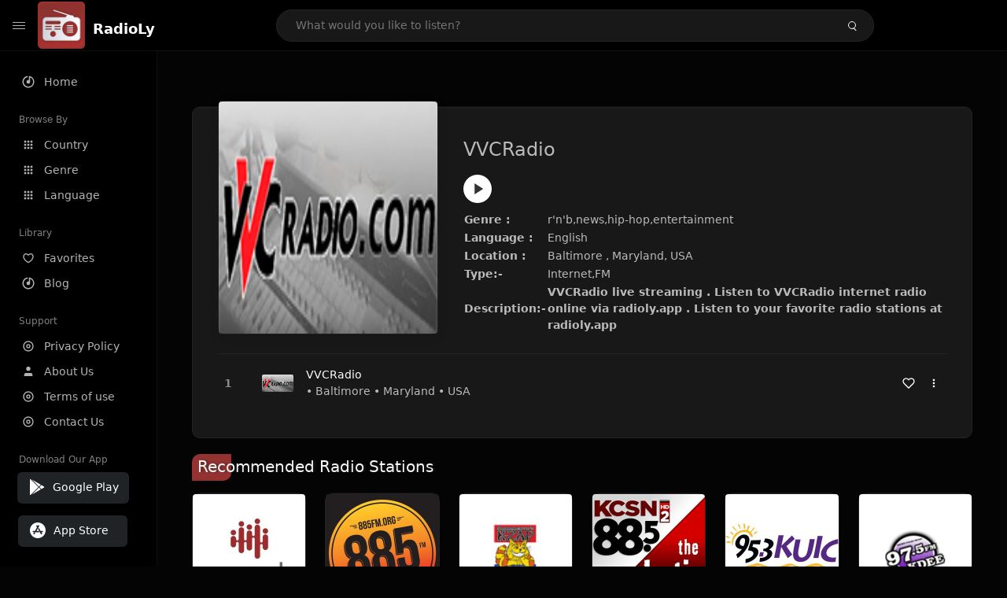

--- FILE ---
content_type: text/html; charset=UTF-8
request_url: https://radioly.app/radio/us.vvcr/
body_size: 12249
content:
<!DOCTYPE html><html lang="en"><head> <meta charset="UTF-8"> <meta name="viewport" content="width=device-width, user-scalable=no, initial-scale=1.0, maximum-scale=1.0, minimum-scale=1.0"> <meta http-equiv="X-UA-Compatible" content="ie=edge"> <title>VVCRadio FM Listen Live Online | Maryland, USA - RadioLy</title><meta name="description" content="Listen Online VVCRadio FM live from Maryland, USA and more than 50000 worldwide online radio stations including r&#39;n&#39;b,news,hip-hop,entertainment and many more. "> <meta name="keywords" content="Radio Station, Live Radio, Online Radio, Radio Tuner, Local Radio, AM Radio, AM FM Radio, FM Radio"><meta property="al:web:url" content="https://radioly.app/radio/us.vvcr/" /><meta property="og:site_name" content="RadioLy"><meta property="og:title" content="VVCRadio FM Listen Live Online | Maryland, USA - RadioLy" /><meta property="og:image" content="https://d371i8ihhgym7w.cloudfront.net/8712.png"><meta property="og:url" content="https://radioly.app/radio/us.vvcr/" /><meta property="og:description" content="Listen Online VVCRadio FM live from Maryland, USA and more than 50000 worldwide online radio stations including r&#39;n&#39;b,news,hip-hop,entertainment and many more." /><meta name="twitter:card" content="summary" /><meta name="twitter:title" content="VVCRadio FM Listen Live Online | Maryland, USA - RadioLy" /><meta name="twitter:url" content="https://radioly.app/radio/us.vvcr/" /><meta property="twitter:image" content="https://d371i8ihhgym7w.cloudfront.net/8712.png"><meta name="twitter:description" content="Listen Online VVCRadio FM live from Maryland, USA and more than 50000 worldwide online radio stations including r&#39;n&#39;b,news,hip-hop,entertainment and many more.." /><link rel="canonical" href="https://radioly.app/radio/us.vvcr/">  <link href="https://radioly.app/RadioLy.ico" rel="icon" sizes="32x32"> <link href="https://radioly.app/RadioLy.ico" rel="icon" sizes="192x192">  <link rel="apple-touch-icon" href="https://radioly.app/RadioLy.ico"> <link rel="apple-touch-icon" sizes="152x152" href="https://radioly.app/RadioLy.ico"> <link rel="apple-touch-icon" sizes="180x180" href="https://radioly.app/RadioLy.ico"> <link rel="apple-touch-icon" sizes="167x167" href="https://radioly.app/RadioLy.ico">  <link rel="preconnect" href="https://fonts.googleapis.com"> <link rel="preconnect" href="https://fonts.gstatic.com" crossorigin> <link href="https://fonts.googleapis.com/css2?family=Open+Sans:wght@300;400;500;600;700;800&display=swap" rel="stylesheet">  <link rel="stylesheet" href="https://radioly.app/css/vendors.bundle.css" type="text/css"> <link rel="stylesheet" href="https://radioly.app/css/styles.css" type="text/css">   <script>var base_url = 'https://radioly.app/';</script> <script async src="https://www.googletagmanager.com/gtag/js?id=UA-133828896-1"></script><script> window.dataLayer = window.dataLayer || []; function gtag(){dataLayer.push(arguments);} gtag('js', new Date()); gtag('config', 'UA-133828896-1');</script><script type="text/javascript" src="//monu.delivery/site/c/9/fc5c75-7d49-4288-b9fe-92275e04f36e.js" data-cfasync="false"></script></head><style>body.pb-theme-dark { background-color: #040404 !important;}</style><body class="pb-theme-dark"> <div id="pb_wrapper"> <div id="pb_progress"></div>  <header id="pb_header"><div class="pb-header-container"> <div class="pb-header-left"> <button type="button" id="pb_hamburger"> <span class="pb-icon-nav"></span> </button>  <a style="display: block;" href="https://radioly.app/" class="pb-brand pb-brand-logo pb-page-link"> <img src="https://d371i8ihhgym7w.cloudfront.net/logo.png" alt="" style="width: 60px; border-radius: 3px; margin-right: 10px; height:60px"> </a> <a href="https://radioly.app/" class="web-title pb-brand pb-page-link" style="z-index: 1; margin-top: 8px;">RadioLy</a> </div> <div class="pb-search-form mx-sm-auto"> <input type="text" id="pb-search-input" placeholder="What would you like to listen?"> <button type="button" id="pb_search_icon" class="ms-auto btn p-0"> <i class="pb-icon-search"></i> </button>  </div><nav class="navbar flex-shrink-0"><ul class="navbar-nav flex-row align-items-center"> </ul></nav></div></header>   <aside id="pb_aside"> <nav class="navbar"> <ul class="navbar-nav"> <li class="nav-item "> <a class="nav-link pb-page-link" href="/"> <svg class="nav-link__icon" xmlns="http://www.w3.org/2000/svg" width="18" height="18" viewBox="0 0 24 24" fill="currentColor" stroke-width="2" stroke-linecap="round" stroke-linejoin="round" aria-hidden="true" role="img" focusable="false"> <g> <path fill="none" d="M0 0h24v24H0z"/> <path d="M15 4.582V12a3 3 0 1 1-2-2.83V2.05c5.053.501 9 4.765 9 9.95 0 5.523-4.477 10-10 10S2 17.523 2 12c0-5.185 3.947-9.449 9-9.95v2.012A8.001 8.001 0 0 0 12 20a8 8 0 0 0 3-15.418z"/> </g> </svg> <span class="nav-link__text">Home</span> </a> </li> <li class="nav-item mt-3"> <span class="pb-aside__title">Browse By</span> </li> <li class="nav-item "> <a class="nav-link pb-page-link" href="https://radioly.app/country/"> <svg class="nav-link__icon" xmlns="http://www.w3.org/2000/svg" width="16" height="16" viewBox="0 0 24 24" fill="currentColor" stroke-width="2" stroke-linecap="round" stroke-linejoin="round" aria-hidden="true" role="img" focusable="false"> <path d="M4 8h4V4H4v4zm6 12h4v-4h-4v4zm-6 0h4v-4H4v4zm0-6h4v-4H4v4zm6 0h4v-4h-4v4zm6-10v4h4V4h-4zm-6 4h4V4h-4v4zm6 6h4v-4h-4v4zm0 6h4v-4h-4v4z" /> </svg> <span class="nav-link__text">Country</span> </a> </li> <li class="nav-item "> <a class="nav-link pb-page-link" href="https://radioly.app/genre/"> <svg class="nav-link__icon" xmlns="http://www.w3.org/2000/svg" width="16" height="16" viewBox="0 0 24 24" fill="currentColor" stroke-width="2" stroke-linecap="round" stroke-linejoin="round" aria-hidden="true" role="img" focusable="false"> <path d="M4 8h4V4H4v4zm6 12h4v-4h-4v4zm-6 0h4v-4H4v4zm0-6h4v-4H4v4zm6 0h4v-4h-4v4zm6-10v4h4V4h-4zm-6 4h4V4h-4v4zm6 6h4v-4h-4v4zm0 6h4v-4h-4v4z" /> </svg> <span class="nav-link__text">Genre</span> </a> </li> <li class="nav-item "> <a class="nav-link pb-page-link" href="https://radioly.app/language/"> <svg class="nav-link__icon" xmlns="http://www.w3.org/2000/svg" width="16" height="16" viewBox="0 0 24 24" fill="currentColor" stroke-width="2" stroke-linecap="round" stroke-linejoin="round" aria-hidden="true" role="img" focusable="false"> <path d="M4 8h4V4H4v4zm6 12h4v-4h-4v4zm-6 0h4v-4H4v4zm0-6h4v-4H4v4zm6 0h4v-4h-4v4zm6-10v4h4V4h-4zm-6 4h4V4h-4v4zm6 6h4v-4h-4v4zm0 6h4v-4h-4v4z" /> </svg> <span class="nav-link__text">Language</span> </a> </li> <li class="nav-item mt-3"> <span class="pb-aside__title">Library</span> </li> <li class="nav-item "> <a class="nav-link pb-page-link" href="https://radioly.app/favorites/"> <svg class="nav-link__icon" xmlns="http://www.w3.org/2000/svg" width="16" height="16" viewBox="0 0 24 24" fill="currentColor" stroke-width="2" stroke-linecap="round" stroke-linejoin="round" aria-hidden="true" role="img" focusable="false"> <g> <path fill="none" d="M0 0H24V24H0z"/> <path d="M16.5 3C19.538 3 22 5.5 22 9c0 7-7.5 11-10 12.5C9.5 20 2 16 2 9c0-3.5 2.5-6 5.5-6C9.36 3 11 4 12 5c1-1 2.64-2 4.5-2zm-3.566 15.604c.881-.556 1.676-1.109 2.42-1.701C18.335 14.533 20 11.943 20 9c0-2.36-1.537-4-3.5-4-1.076 0-2.24.57-3.086 1.414L12 7.828l-1.414-1.414C9.74 5.57 8.576 5 7.5 5 5.56 5 4 6.656 4 9c0 2.944 1.666 5.533 4.645 7.903.745.592 1.54 1.145 2.421 1.7.299.189.595.37.934.572.339-.202.635-.383.934-.571z"/> </g> </svg> <span class="nav-link__text">Favorites</span> </a> </li><li class="nav-item "> <a class="nav-link pb-page-link" href="https://radioly.app/blog/"><svg class="nav-link__icon" xmlns="http://www.w3.org/2000/svg" width="18" height="18" viewBox="0 0 24 24" fill="currentColor" stroke-width="2" stroke-linecap="round" stroke-linejoin="round" aria-hidden="true" role="img" focusable="false"> <g> <path fill="none" d="M0 0h24v24H0z"/> <path d="M15 4.582V12a3 3 0 1 1-2-2.83V2.05c5.053.501 9 4.765 9 9.95 0 5.523-4.477 10-10 10S2 17.523 2 12c0-5.185 3.947-9.449 9-9.95v2.012A8.001 8.001 0 0 0 12 20a8 8 0 0 0 3-15.418z"/> </g></svg> <span class="nav-link__text">Blog</span> </a></li><li class="nav-item mt-3"> <span class="pb-aside__title">Support</span></li><li class="nav-item "> <a class="nav-link pb-page-link" href="https://radioly.app/privacy-policy/"><svg class="nav-link__icon" xmlns="http://www.w3.org/2000/svg" width="16" height="16" viewBox="0 0 24 24" fill="currentColor" stroke-width="2" stroke-linecap="round" stroke-linejoin="round" aria-hidden="true" role="img" focusable="false"> <g> <path fill="none" d="M0 0h24v24H0z"></path> <path d="M12 20a8 8 0 1 0 0-16 8 8 0 0 0 0 16zm0 2C6.477 22 2 17.523 2 12S6.477 2 12 2s10 4.477 10 10-4.477 10-10 10zm0-8a2 2 0 1 0 0-4 2 2 0 0 0 0 4zm0 2a4 4 0 1 1 0-8 4 4 0 0 1 0 8z"></path> </g> </svg> <span class="nav-link__text">Privacy Policy</span> </a></li><li class="nav-item "> <a class="nav-link pb-page-link" href="https://radioly.app/about-us/"><svg class="nav-link__icon" xmlns="http://www.w3.org/2000/svg" width="16" height="16" viewBox="0 0 24 24" fill="currentColor" stroke-width="2" stroke-linecap="round" stroke-linejoin="round" aria-hidden="true" role="img" focusable="false"> <path d="M20 21v-2a4 4 0 0 0-4-4H8a4 4 0 0 0-4 4v2"></path><circle cx="12" cy="7" r="4"></circle> </svg> <span class="nav-link__text">About Us</span> </a></li><li class="nav-item "> <a class="nav-link pb-page-link" href="https://radioly.app/terms-and-condition/"><svg class="nav-link__icon" xmlns="http://www.w3.org/2000/svg" width="16" height="16" viewBox="0 0 24 24" fill="currentColor" stroke-width="2" stroke-linecap="round" stroke-linejoin="round" aria-hidden="true" role="img" focusable="false"> <g> <path fill="none" d="M0 0h24v24H0z"></path> <path d="M12 20a8 8 0 1 0 0-16 8 8 0 0 0 0 16zm0 2C6.477 22 2 17.523 2 12S6.477 2 12 2s10 4.477 10 10-4.477 10-10 10zm0-8a2 2 0 1 0 0-4 2 2 0 0 0 0 4zm0 2a4 4 0 1 1 0-8 4 4 0 0 1 0 8z"></path> </g> </svg> <span class="nav-link__text">Terms of use</span> </a></li><li class="nav-item "> <a class="nav-link pb-page-link" href="https://radioly.app/contact-us/"><svg class="nav-link__icon" xmlns="http://www.w3.org/2000/svg" width="16" height="16" viewBox="0 0 24 24" fill="currentColor" stroke-width="2" stroke-linecap="round" stroke-linejoin="round" aria-hidden="true" role="img" focusable="false"> <g> <path fill="none" d="M0 0h24v24H0z"></path> <path d="M12 20a8 8 0 1 0 0-16 8 8 0 0 0 0 16zm0 2C6.477 22 2 17.523 2 12S6.477 2 12 2s10 4.477 10 10-4.477 10-10 10zm0-8a2 2 0 1 0 0-4 2 2 0 0 0 0 4zm0 2a4 4 0 1 1 0-8 4 4 0 0 1 0 8z"></path> </g> </svg> <span class="nav-link__text">Contact Us</span> </a></li><li class="nav-item mt-3"><span class="pb-aside__title">Download Our App</span></li><li class="nav-item"> <div style="margin-left: 14px;" class="d-flex align-items-center pb-app-download"> <a href="https://play.google.com/store/apps/details?id=com.onlineradio.radiofm&hl=en&gl=us" class="btn d-flex align-items-center ms-2" target="_blank"> <svg viewBox="0 0 24 24" width="24" height="24"> <path fill="none" d="M0 0h24v24H0z"></path> <path fill="currentColor" d="M3.609 1.814L13.792 12 3.61 22.186a.996.996 0 0 1-.61-.92V2.734a1 1 0 0 1 .609-.92zm10.89 10.893l2.302 2.302-10.937 6.333 8.635-8.635zm3.199-3.198l2.807 1.626a1 1 0 0 1 0 1.73l-2.808 1.626L15.206 12l2.492-2.491zM5.864 2.658L16.802 8.99l-2.303 2.303-8.635-8.635z"></path> </svg> <span class="ms-2">Google Play</span> </a> </div><div style="margin-left: 23px;margin-top: 15px;" class="d-flex align-items-center pb-app-download"><a href="https://itunes.apple.com/in/app/radio-hub-app/id1440995773?mt=8" class="btn d-flex align-items-center" style="width: 139px;" target="_blank"> <svg viewBox="0 0 24 24" width="24" height="24"> <path fill="none" d="M0 0h24v24H0z"></path> <path fill="currentColor" d="M12 2c5.523 0 10 4.477 10 10s-4.477 10-10 10S2 17.523 2 12 6.477 2 12 2zM8.823 15.343c-.395-.477-.886-.647-1.479-.509l-.15.041-.59 1.016a.823.823 0 0 0 1.366.916l.062-.093.79-1.371zM13.21 8.66c-.488.404-.98 1.597-.29 2.787l3.04 5.266a.824.824 0 0 0 1.476-.722l-.049-.1-.802-1.392h1.19a.82.82 0 0 0 .822-.823.82.82 0 0 0-.72-.816l-.103-.006h-2.14L13.44 9.057l-.23-.396zm.278-3.044a.825.825 0 0 0-1.063.21l-.062.092-.367.633-.359-.633a.824.824 0 0 0-1.476.722l.049.1.838 1.457-2.685 4.653H6.266a.82.82 0 0 0-.822.822c0 .421.312.766.719.817l.103.006h7.48c.34-.64-.06-1.549-.81-1.638l-.121-.007h-2.553l3.528-6.11a.823.823 0 0 0-.302-1.124z"></path> </svg> <span class="ms-2">App Store</span></a><div/></li> </ul> </nav>  <footer class="pb-footer"> <p class="text-muted pb-copy">@2026 RadioLy</p> </footer> </aside> <main id="pb_main"> <div class="pb-main-container"><div id="mmt-f29d6e76-9e6a-48c1-9556-3c66002ebf7c"></div><script type="text/javascript" data-cfasync="false">$MMT = window.$MMT || {}; $MMT.cmd = $MMT.cmd || [];$MMT.cmd.push(function(){ $MMT.display.slots.push(["f29d6e76-9e6a-48c1-9556-3c66002ebf7c"]); })</script> <div class="pb-card pb-card--collection nsofts_border"> <div style="margin-top:15px" class="pb-card--collection__head"> <div class="pb-card--collection__cover nsofts_border"> <img style="height: 100%;" onerror="this.src='https://d371i8ihhgym7w.cloudfront.net/logo.png';" src="https://d371i8ihhgym7w.cloudfront.net/8712.png" alt="VVCRadio "> </div> <div class="pb-card--collection__content"> <h1>VVCRadio </h1><button type="button" style="display: inline-block !important; margin-top: 10px;" class="pb-btn-play" data-play-id="53559"></button><table style="margin-top: 10px;"> <tbody> <tr> <th>Genre :</th> <td >r&#39;n&#39;b,news,hip-hop,entertainment</td> </tr> <tr > <th >Language :</th> <td >English</td> </tr> <tr > <th >Location :</th> <td > Baltimore , Maryland, USA</td> </tr> <tr > <th >Type:-</th> <td >Internet,FM</td> </tr> <tr> <th>Description:-</th> <th> VVCRadio live streaming . Listen to VVCRadio internet radio online via radioly.app . Listen to your favorite radio stations at radioly.app </th> </tr> </tbody></table> </div> </div> <div class="pb-card--collection__body"> <ul class="pb-collection-list"> <li class="pb-collection-list__item" data-audio-id="53559" data-audio-name="VVCRadio " data-audio-artist="r&#39;n&#39;b,news,hip-hop,entertainment" data-audio-album="r&#39;n&#39;b,news,hip-hop,entertainment" data-audio-url="https://fmradiohub.in/radio?url=http://50.7.76.254:14072/stream/1/" data-audio-cover="https://d371i8ihhgym7w.cloudfront.net/8712.png"> <button type="button" class="pb-btn-play" data-play-id="53559"></button> <span class="pb-collection-list__item__number"></span> <div class="pb-collection-list__cover" data-play-id="53559"> <img onerror="this.src='https://d371i8ihhgym7w.cloudfront.net/logo.png';" src="https://d371i8ihhgym7w.cloudfront.net/8712.png" alt=""> <div class="pb-collection-list__cover__content"> <span class="pb-collection-list__cover__title">VVCRadio </span> <span class="pb-collection-list__cover__sub-title" > • Baltimore • Maryland • USA</span> </div> </div> <button class="pb-btn-fav d-inline-flex align-items-center" data-fav-id="53559"> <svg xmlns="http://www.w3.org/2000/svg" width="16" height="16" viewBox="0 0 24 24" fill="none" stroke="currentColor" stroke-width="2" stroke-linecap="round" stroke-linejoin="round"> <path d="M20.84 4.61a5.5 5.5 0 0 0-7.78 0L12 5.67l-1.06-1.06a5.5 5.5 0 0 0-7.78 7.78l1.06 1.06L12 21.23l7.78-7.78 1.06-1.06a5.5 5.5 0 0 0 0-7.78z" /> </svg> </button> <div class="dropdown"> <a href="javascript:void(0);" data-bs-toggle="dropdown"> <svg xmlns="http://www.w3.org/2000/svg" width="16" height="16" viewBox="0 0 24 24" fill="currentColor" stroke="currentColor" stroke-width="0" stroke-linecap="round" stroke-linejoin="round"> <circle cx="12" cy="12" r="2"></circle> <circle cx="12" cy="6" r="2"></circle> <circle cx="12" cy="18" r="2"></circle> </svg> </a> <ul class="dropdown-menu dropdown-menu-end"> <li><a class="dropdown-item pb-btn-np" href="javascript:void(0)" data-play-id="53559">Next to play</a></li> <li><a class="dropdown-item pb-btn-aq" href="javascript:void(0)" data-play-id="53559">Add to queue</a></li> <li><a class="dropdown-item" href="javascript:void(0);" data-share-id="us.vvcr/" data-bs-toggle="modal" data-bs-target="#pb_share_music">Share</a></li> <li><hr class="dropdown-divider"></li> <li><a class="dropdown-item pb-btn-p" href="javascript:void(0)" data-play-id="53559">Play</a></li> </ul> </div> </li> </ul> </div> </div> <div style="margin-top:20px" class="mb-3"> <h5 class="ns-title-bar">Recommended Radio Stations</h5> </div> <div class="swiper-section mb-4"> <div class="swiper" data-slides="6" grid-rows="2"> <div class="swiper-wrapper"> <div class="swiper-slide"> <div class="pb-card pb-card--cover nsofts_border" data-audio-id="109047" data-audio-name="CapRadio News" data-audio-artist="Variety " data-audio-country="US" data-audio-url="https://19213.live.streamtheworld.com/KXJZ.mp3" data-audio-cover="https://d371i8ihhgym7w.cloudfront.net/92724719.jpg"> <div class="pb-card__head dropdown"> <a href="javascript:void(0);" data-bs-toggle="dropdown"> <svg xmlns="http://www.w3.org/2000/svg" width="16" height="16" viewBox="0 0 24 24" fill="currentColor" stroke="currentColor" stroke-width="0" stroke-linecap="round" stroke-linejoin="round"> <circle cx="12" cy="12" r="2"></circle> <circle cx="12" cy="6" r="2"></circle> <circle cx="12" cy="18" r="2"></circle> </svg> </a> <ul class="dropdown-menu"> <li><a class="dropdown-item pb-btn-np" href="javascript:void(0)" data-play-id="109047">Next to play</a></li> <li><a class="dropdown-item pb-btn-aq" href="javascript:void(0)" data-play-id="109047">Add to queue</a></li> <li><a class="dropdown-item pb-btn-fav" href="javascript:void(0)" data-fav-id="109047">Favorites</a></li> <li><a class="dropdown-item" href="javascript:void(0);" data-share-id="capradio-news/" data-bs-toggle="modal" data-bs-target="#pb_share_music">Share</a></li> <li><hr class="dropdown-divider"></li> <li><a class="dropdown-item pb-btn-p" href="javascript:void(0)" data-play-id="109047">Play</a></li> </ul> </div> <div class="pb-card__image" > <a class="pb-page-link" href="https://radioly.app/radio/capradio-news/"><img onerror="this.src='https://d371i8ihhgym7w.cloudfront.net/logo.png';" src="https://d371i8ihhgym7w.cloudfront.net/92724719.jpg" alt="CapRadio News"></a> <button type="button" class="pb-btn-play" data-play-id="109047"></button> </div> <div class="pb-card__content"> <div class="pb-card__content__text"> <a href="https://radioly.app/radio/capradio-news/"class="pb-card__title pb-page-link">CapRadio News</a> <a href="https://radioly.app/radio/capradio-news/" class="pb-card__sub-title pb-page-link">Variety </a> </div> </div> </div> </div> <div class="swiper-slide"> <div class="pb-card pb-card--cover nsofts_border" data-audio-id="109048" data-audio-name="88.5 FM So Cal" data-audio-artist="Alternative Rock" data-audio-country="US" data-audio-url="https://www.streamvortex.com:8444/s/12200/" data-audio-cover="https://d371i8ihhgym7w.cloudfront.net/56004017.jpg"> <div class="pb-card__head dropdown"> <a href="javascript:void(0);" data-bs-toggle="dropdown"> <svg xmlns="http://www.w3.org/2000/svg" width="16" height="16" viewBox="0 0 24 24" fill="currentColor" stroke="currentColor" stroke-width="0" stroke-linecap="round" stroke-linejoin="round"> <circle cx="12" cy="12" r="2"></circle> <circle cx="12" cy="6" r="2"></circle> <circle cx="12" cy="18" r="2"></circle> </svg> </a> <ul class="dropdown-menu"> <li><a class="dropdown-item pb-btn-np" href="javascript:void(0)" data-play-id="109048">Next to play</a></li> <li><a class="dropdown-item pb-btn-aq" href="javascript:void(0)" data-play-id="109048">Add to queue</a></li> <li><a class="dropdown-item pb-btn-fav" href="javascript:void(0)" data-fav-id="109048">Favorites</a></li> <li><a class="dropdown-item" href="javascript:void(0);" data-share-id="88-5-fm-so-cal/" data-bs-toggle="modal" data-bs-target="#pb_share_music">Share</a></li> <li><hr class="dropdown-divider"></li> <li><a class="dropdown-item pb-btn-p" href="javascript:void(0)" data-play-id="109048">Play</a></li> </ul> </div> <div class="pb-card__image" > <a class="pb-page-link" href="https://radioly.app/radio/88-5-fm-so-cal/"><img onerror="this.src='https://d371i8ihhgym7w.cloudfront.net/logo.png';" src="https://d371i8ihhgym7w.cloudfront.net/56004017.jpg" alt="88.5 FM So Cal"></a> <button type="button" class="pb-btn-play" data-play-id="109048"></button> </div> <div class="pb-card__content"> <div class="pb-card__content__text"> <a href="https://radioly.app/radio/88-5-fm-so-cal/"class="pb-card__title pb-page-link">88.5 FM So Cal</a> <a href="https://radioly.app/radio/88-5-fm-so-cal/" class="pb-card__sub-title pb-page-link">Alternative Rock</a> </div> </div> </div> </div> <div class="swiper-slide"> <div class="pb-card pb-card--cover nsofts_border" data-audio-id="109049" data-audio-name="KZHP-LP" data-audio-artist="Variety " data-audio-country="US" data-audio-url="https://fmradiohub.in/radio?url=http://janus.cdnstream.com:5160/live" data-audio-cover="https://d371i8ihhgym7w.cloudfront.net/86153949.jpg"> <div class="pb-card__head dropdown"> <a href="javascript:void(0);" data-bs-toggle="dropdown"> <svg xmlns="http://www.w3.org/2000/svg" width="16" height="16" viewBox="0 0 24 24" fill="currentColor" stroke="currentColor" stroke-width="0" stroke-linecap="round" stroke-linejoin="round"> <circle cx="12" cy="12" r="2"></circle> <circle cx="12" cy="6" r="2"></circle> <circle cx="12" cy="18" r="2"></circle> </svg> </a> <ul class="dropdown-menu"> <li><a class="dropdown-item pb-btn-np" href="javascript:void(0)" data-play-id="109049">Next to play</a></li> <li><a class="dropdown-item pb-btn-aq" href="javascript:void(0)" data-play-id="109049">Add to queue</a></li> <li><a class="dropdown-item pb-btn-fav" href="javascript:void(0)" data-fav-id="109049">Favorites</a></li> <li><a class="dropdown-item" href="javascript:void(0);" data-share-id="kzhp-lp/" data-bs-toggle="modal" data-bs-target="#pb_share_music">Share</a></li> <li><hr class="dropdown-divider"></li> <li><a class="dropdown-item pb-btn-p" href="javascript:void(0)" data-play-id="109049">Play</a></li> </ul> </div> <div class="pb-card__image" > <a class="pb-page-link" href="https://radioly.app/radio/kzhp-lp/"><img onerror="this.src='https://d371i8ihhgym7w.cloudfront.net/logo.png';" src="https://d371i8ihhgym7w.cloudfront.net/86153949.jpg" alt="KZHP-LP"></a> <button type="button" class="pb-btn-play" data-play-id="109049"></button> </div> <div class="pb-card__content"> <div class="pb-card__content__text"> <a href="https://radioly.app/radio/kzhp-lp/"class="pb-card__title pb-page-link">KZHP-LP</a> <a href="https://radioly.app/radio/kzhp-lp/" class="pb-card__sub-title pb-page-link">Variety </a> </div> </div> </div> </div> <div class="swiper-slide"> <div class="pb-card pb-card--cover nsofts_border" data-audio-id="109050" data-audio-name="The Latin Alternative" data-audio-artist="Rock en Español" data-audio-country="US" data-audio-url="https://stream.885fm.org/2" data-audio-cover="https://d371i8ihhgym7w.cloudfront.net/28344650.jpg"> <div class="pb-card__head dropdown"> <a href="javascript:void(0);" data-bs-toggle="dropdown"> <svg xmlns="http://www.w3.org/2000/svg" width="16" height="16" viewBox="0 0 24 24" fill="currentColor" stroke="currentColor" stroke-width="0" stroke-linecap="round" stroke-linejoin="round"> <circle cx="12" cy="12" r="2"></circle> <circle cx="12" cy="6" r="2"></circle> <circle cx="12" cy="18" r="2"></circle> </svg> </a> <ul class="dropdown-menu"> <li><a class="dropdown-item pb-btn-np" href="javascript:void(0)" data-play-id="109050">Next to play</a></li> <li><a class="dropdown-item pb-btn-aq" href="javascript:void(0)" data-play-id="109050">Add to queue</a></li> <li><a class="dropdown-item pb-btn-fav" href="javascript:void(0)" data-fav-id="109050">Favorites</a></li> <li><a class="dropdown-item" href="javascript:void(0);" data-share-id="the-latin-alternative/" data-bs-toggle="modal" data-bs-target="#pb_share_music">Share</a></li> <li><hr class="dropdown-divider"></li> <li><a class="dropdown-item pb-btn-p" href="javascript:void(0)" data-play-id="109050">Play</a></li> </ul> </div> <div class="pb-card__image" > <a class="pb-page-link" href="https://radioly.app/radio/the-latin-alternative/"><img onerror="this.src='https://d371i8ihhgym7w.cloudfront.net/logo.png';" src="https://d371i8ihhgym7w.cloudfront.net/28344650.jpg" alt="The Latin Alternative"></a> <button type="button" class="pb-btn-play" data-play-id="109050"></button> </div> <div class="pb-card__content"> <div class="pb-card__content__text"> <a href="https://radioly.app/radio/the-latin-alternative/"class="pb-card__title pb-page-link">The Latin Alternative</a> <a href="https://radioly.app/radio/the-latin-alternative/" class="pb-card__sub-title pb-page-link">Rock en Español</a> </div> </div> </div> </div> <div class="swiper-slide"> <div class="pb-card pb-card--cover nsofts_border" data-audio-id="109051" data-audio-name="95.3 KUIC" data-audio-artist="Adult Hits" data-audio-country="US" data-audio-url="https://live.amperwave.net/direct/alphacorporate-kuicfmaac-ibc4" data-audio-cover="https://d371i8ihhgym7w.cloudfront.net/55757014.jpg"> <div class="pb-card__head dropdown"> <a href="javascript:void(0);" data-bs-toggle="dropdown"> <svg xmlns="http://www.w3.org/2000/svg" width="16" height="16" viewBox="0 0 24 24" fill="currentColor" stroke="currentColor" stroke-width="0" stroke-linecap="round" stroke-linejoin="round"> <circle cx="12" cy="12" r="2"></circle> <circle cx="12" cy="6" r="2"></circle> <circle cx="12" cy="18" r="2"></circle> </svg> </a> <ul class="dropdown-menu"> <li><a class="dropdown-item pb-btn-np" href="javascript:void(0)" data-play-id="109051">Next to play</a></li> <li><a class="dropdown-item pb-btn-aq" href="javascript:void(0)" data-play-id="109051">Add to queue</a></li> <li><a class="dropdown-item pb-btn-fav" href="javascript:void(0)" data-fav-id="109051">Favorites</a></li> <li><a class="dropdown-item" href="javascript:void(0);" data-share-id="95-3-kuic/" data-bs-toggle="modal" data-bs-target="#pb_share_music">Share</a></li> <li><hr class="dropdown-divider"></li> <li><a class="dropdown-item pb-btn-p" href="javascript:void(0)" data-play-id="109051">Play</a></li> </ul> </div> <div class="pb-card__image" > <a class="pb-page-link" href="https://radioly.app/radio/95-3-kuic/"><img onerror="this.src='https://d371i8ihhgym7w.cloudfront.net/logo.png';" src="https://d371i8ihhgym7w.cloudfront.net/55757014.jpg" alt="95.3 KUIC"></a> <button type="button" class="pb-btn-play" data-play-id="109051"></button> </div> <div class="pb-card__content"> <div class="pb-card__content__text"> <a href="https://radioly.app/radio/95-3-kuic/"class="pb-card__title pb-page-link">95.3 KUIC</a> <a href="https://radioly.app/radio/95-3-kuic/" class="pb-card__sub-title pb-page-link">Adult Hits</a> </div> </div> </div> </div> <div class="swiper-slide"> <div class="pb-card pb-card--cover nsofts_border" data-audio-id="109052" data-audio-name="KDEE" data-audio-artist="Soul" data-audio-country="US" data-audio-url="https://das-edge15-live365-dal02.cdnstream.com/a55317_2" data-audio-cover="https://d371i8ihhgym7w.cloudfront.net/23346700.jpg"> <div class="pb-card__head dropdown"> <a href="javascript:void(0);" data-bs-toggle="dropdown"> <svg xmlns="http://www.w3.org/2000/svg" width="16" height="16" viewBox="0 0 24 24" fill="currentColor" stroke="currentColor" stroke-width="0" stroke-linecap="round" stroke-linejoin="round"> <circle cx="12" cy="12" r="2"></circle> <circle cx="12" cy="6" r="2"></circle> <circle cx="12" cy="18" r="2"></circle> </svg> </a> <ul class="dropdown-menu"> <li><a class="dropdown-item pb-btn-np" href="javascript:void(0)" data-play-id="109052">Next to play</a></li> <li><a class="dropdown-item pb-btn-aq" href="javascript:void(0)" data-play-id="109052">Add to queue</a></li> <li><a class="dropdown-item pb-btn-fav" href="javascript:void(0)" data-fav-id="109052">Favorites</a></li> <li><a class="dropdown-item" href="javascript:void(0);" data-share-id="kdee/" data-bs-toggle="modal" data-bs-target="#pb_share_music">Share</a></li> <li><hr class="dropdown-divider"></li> <li><a class="dropdown-item pb-btn-p" href="javascript:void(0)" data-play-id="109052">Play</a></li> </ul> </div> <div class="pb-card__image" > <a class="pb-page-link" href="https://radioly.app/radio/kdee/"><img onerror="this.src='https://d371i8ihhgym7w.cloudfront.net/logo.png';" src="https://d371i8ihhgym7w.cloudfront.net/23346700.jpg" alt="KDEE"></a> <button type="button" class="pb-btn-play" data-play-id="109052"></button> </div> <div class="pb-card__content"> <div class="pb-card__content__text"> <a href="https://radioly.app/radio/kdee/"class="pb-card__title pb-page-link">KDEE</a> <a href="https://radioly.app/radio/kdee/" class="pb-card__sub-title pb-page-link">Soul</a> </div> </div> </div> </div> <div class="swiper-slide"> <div class="pb-card pb-card--cover nsofts_border" data-audio-id="109053" data-audio-name="La Suavecita 104.3 FM" data-audio-artist="Grupera" data-audio-country="US" data-audio-url="https://fmradiohub.in/radio?url=http://18443.live.streamtheworld.com/KXSEFM_SC" data-audio-cover="https://d371i8ihhgym7w.cloudfront.net/20120645.jpg"> <div class="pb-card__head dropdown"> <a href="javascript:void(0);" data-bs-toggle="dropdown"> <svg xmlns="http://www.w3.org/2000/svg" width="16" height="16" viewBox="0 0 24 24" fill="currentColor" stroke="currentColor" stroke-width="0" stroke-linecap="round" stroke-linejoin="round"> <circle cx="12" cy="12" r="2"></circle> <circle cx="12" cy="6" r="2"></circle> <circle cx="12" cy="18" r="2"></circle> </svg> </a> <ul class="dropdown-menu"> <li><a class="dropdown-item pb-btn-np" href="javascript:void(0)" data-play-id="109053">Next to play</a></li> <li><a class="dropdown-item pb-btn-aq" href="javascript:void(0)" data-play-id="109053">Add to queue</a></li> <li><a class="dropdown-item pb-btn-fav" href="javascript:void(0)" data-fav-id="109053">Favorites</a></li> <li><a class="dropdown-item" href="javascript:void(0);" data-share-id="la-suavecita-104-3-fm/" data-bs-toggle="modal" data-bs-target="#pb_share_music">Share</a></li> <li><hr class="dropdown-divider"></li> <li><a class="dropdown-item pb-btn-p" href="javascript:void(0)" data-play-id="109053">Play</a></li> </ul> </div> <div class="pb-card__image" > <a class="pb-page-link" href="https://radioly.app/radio/la-suavecita-104-3-fm/"><img onerror="this.src='https://d371i8ihhgym7w.cloudfront.net/logo.png';" src="https://d371i8ihhgym7w.cloudfront.net/20120645.jpg" alt="La Suavecita 104.3 FM"></a> <button type="button" class="pb-btn-play" data-play-id="109053"></button> </div> <div class="pb-card__content"> <div class="pb-card__content__text"> <a href="https://radioly.app/radio/la-suavecita-104-3-fm/"class="pb-card__title pb-page-link">La Suavecita 104.3 FM</a> <a href="https://radioly.app/radio/la-suavecita-104-3-fm/" class="pb-card__sub-title pb-page-link">Grupera</a> </div> </div> </div> </div> <div class="swiper-slide"> <div class="pb-card pb-card--cover nsofts_border" data-audio-id="109054" data-audio-name="KBIF" data-audio-artist="World Talk" data-audio-country="US" data-audio-url="https://fmradiohub.in/radio?url=http://sc03.warpradio.com:8504/" data-audio-cover="https://d371i8ihhgym7w.cloudfront.net/10279513.jpg"> <div class="pb-card__head dropdown"> <a href="javascript:void(0);" data-bs-toggle="dropdown"> <svg xmlns="http://www.w3.org/2000/svg" width="16" height="16" viewBox="0 0 24 24" fill="currentColor" stroke="currentColor" stroke-width="0" stroke-linecap="round" stroke-linejoin="round"> <circle cx="12" cy="12" r="2"></circle> <circle cx="12" cy="6" r="2"></circle> <circle cx="12" cy="18" r="2"></circle> </svg> </a> <ul class="dropdown-menu"> <li><a class="dropdown-item pb-btn-np" href="javascript:void(0)" data-play-id="109054">Next to play</a></li> <li><a class="dropdown-item pb-btn-aq" href="javascript:void(0)" data-play-id="109054">Add to queue</a></li> <li><a class="dropdown-item pb-btn-fav" href="javascript:void(0)" data-fav-id="109054">Favorites</a></li> <li><a class="dropdown-item" href="javascript:void(0);" data-share-id="kbif/" data-bs-toggle="modal" data-bs-target="#pb_share_music">Share</a></li> <li><hr class="dropdown-divider"></li> <li><a class="dropdown-item pb-btn-p" href="javascript:void(0)" data-play-id="109054">Play</a></li> </ul> </div> <div class="pb-card__image" > <a class="pb-page-link" href="https://radioly.app/radio/kbif/"><img onerror="this.src='https://d371i8ihhgym7w.cloudfront.net/logo.png';" src="https://d371i8ihhgym7w.cloudfront.net/10279513.jpg" alt="KBIF"></a> <button type="button" class="pb-btn-play" data-play-id="109054"></button> </div> <div class="pb-card__content"> <div class="pb-card__content__text"> <a href="https://radioly.app/radio/kbif/"class="pb-card__title pb-page-link">KBIF</a> <a href="https://radioly.app/radio/kbif/" class="pb-card__sub-title pb-page-link">World Talk</a> </div> </div> </div> </div> <div class="swiper-slide"> <div class="pb-card pb-card--cover nsofts_border" data-audio-id="109055" data-audio-name="KNCI HD3 The Ranch" data-audio-artist="Country Music" data-audio-country="US" data-audio-url="https://fmradiohub.in/radio?url=http://bonneville.cdnstream1.com/2619_48.aac" data-audio-cover="https://d371i8ihhgym7w.cloudfront.net/98463276.jpg"> <div class="pb-card__head dropdown"> <a href="javascript:void(0);" data-bs-toggle="dropdown"> <svg xmlns="http://www.w3.org/2000/svg" width="16" height="16" viewBox="0 0 24 24" fill="currentColor" stroke="currentColor" stroke-width="0" stroke-linecap="round" stroke-linejoin="round"> <circle cx="12" cy="12" r="2"></circle> <circle cx="12" cy="6" r="2"></circle> <circle cx="12" cy="18" r="2"></circle> </svg> </a> <ul class="dropdown-menu"> <li><a class="dropdown-item pb-btn-np" href="javascript:void(0)" data-play-id="109055">Next to play</a></li> <li><a class="dropdown-item pb-btn-aq" href="javascript:void(0)" data-play-id="109055">Add to queue</a></li> <li><a class="dropdown-item pb-btn-fav" href="javascript:void(0)" data-fav-id="109055">Favorites</a></li> <li><a class="dropdown-item" href="javascript:void(0);" data-share-id="knci-hd3-the-ranch/" data-bs-toggle="modal" data-bs-target="#pb_share_music">Share</a></li> <li><hr class="dropdown-divider"></li> <li><a class="dropdown-item pb-btn-p" href="javascript:void(0)" data-play-id="109055">Play</a></li> </ul> </div> <div class="pb-card__image" > <a class="pb-page-link" href="https://radioly.app/radio/knci-hd3-the-ranch/"><img onerror="this.src='https://d371i8ihhgym7w.cloudfront.net/logo.png';" src="https://d371i8ihhgym7w.cloudfront.net/98463276.jpg" alt="KNCI HD3 The Ranch"></a> <button type="button" class="pb-btn-play" data-play-id="109055"></button> </div> <div class="pb-card__content"> <div class="pb-card__content__text"> <a href="https://radioly.app/radio/knci-hd3-the-ranch/"class="pb-card__title pb-page-link">KNCI HD3 The Ranch</a> <a href="https://radioly.app/radio/knci-hd3-the-ranch/" class="pb-card__sub-title pb-page-link">Country Music</a> </div> </div> </div> </div> <div class="swiper-slide"> <div class="pb-card pb-card--cover nsofts_border" data-audio-id="109057" data-audio-name="Money Sacramento" data-audio-artist="Business" data-audio-country="US" data-audio-url="https://playerservices.streamtheworld.com/api/livestream-redirect/KSACFM.mp3" data-audio-cover="https://d371i8ihhgym7w.cloudfront.net/91049632.jpg"> <div class="pb-card__head dropdown"> <a href="javascript:void(0);" data-bs-toggle="dropdown"> <svg xmlns="http://www.w3.org/2000/svg" width="16" height="16" viewBox="0 0 24 24" fill="currentColor" stroke="currentColor" stroke-width="0" stroke-linecap="round" stroke-linejoin="round"> <circle cx="12" cy="12" r="2"></circle> <circle cx="12" cy="6" r="2"></circle> <circle cx="12" cy="18" r="2"></circle> </svg> </a> <ul class="dropdown-menu"> <li><a class="dropdown-item pb-btn-np" href="javascript:void(0)" data-play-id="109057">Next to play</a></li> <li><a class="dropdown-item pb-btn-aq" href="javascript:void(0)" data-play-id="109057">Add to queue</a></li> <li><a class="dropdown-item pb-btn-fav" href="javascript:void(0)" data-fav-id="109057">Favorites</a></li> <li><a class="dropdown-item" href="javascript:void(0);" data-share-id="money-sacramento/" data-bs-toggle="modal" data-bs-target="#pb_share_music">Share</a></li> <li><hr class="dropdown-divider"></li> <li><a class="dropdown-item pb-btn-p" href="javascript:void(0)" data-play-id="109057">Play</a></li> </ul> </div> <div class="pb-card__image" > <a class="pb-page-link" href="https://radioly.app/radio/money-sacramento/"><img onerror="this.src='https://d371i8ihhgym7w.cloudfront.net/logo.png';" src="https://d371i8ihhgym7w.cloudfront.net/91049632.jpg" alt="Money Sacramento"></a> <button type="button" class="pb-btn-play" data-play-id="109057"></button> </div> <div class="pb-card__content"> <div class="pb-card__content__text"> <a href="https://radioly.app/radio/money-sacramento/"class="pb-card__title pb-page-link">Money Sacramento</a> <a href="https://radioly.app/radio/money-sacramento/" class="pb-card__sub-title pb-page-link">Business</a> </div> </div> </div> </div> <div class="swiper-slide"> <div class="pb-card pb-card--cover nsofts_border" data-audio-id="109058" data-audio-name="710AM 105.7FM The Word" data-audio-artist="Christian Talk" data-audio-country="US" data-audio-url="https://23023.live.streamtheworld.com/KFIAAM.mp3" data-audio-cover="https://d371i8ihhgym7w.cloudfront.net/112952050.jpg"> <div class="pb-card__head dropdown"> <a href="javascript:void(0);" data-bs-toggle="dropdown"> <svg xmlns="http://www.w3.org/2000/svg" width="16" height="16" viewBox="0 0 24 24" fill="currentColor" stroke="currentColor" stroke-width="0" stroke-linecap="round" stroke-linejoin="round"> <circle cx="12" cy="12" r="2"></circle> <circle cx="12" cy="6" r="2"></circle> <circle cx="12" cy="18" r="2"></circle> </svg> </a> <ul class="dropdown-menu"> <li><a class="dropdown-item pb-btn-np" href="javascript:void(0)" data-play-id="109058">Next to play</a></li> <li><a class="dropdown-item pb-btn-aq" href="javascript:void(0)" data-play-id="109058">Add to queue</a></li> <li><a class="dropdown-item pb-btn-fav" href="javascript:void(0)" data-fav-id="109058">Favorites</a></li> <li><a class="dropdown-item" href="javascript:void(0);" data-share-id="710am-105-7fm-the-word/" data-bs-toggle="modal" data-bs-target="#pb_share_music">Share</a></li> <li><hr class="dropdown-divider"></li> <li><a class="dropdown-item pb-btn-p" href="javascript:void(0)" data-play-id="109058">Play</a></li> </ul> </div> <div class="pb-card__image" > <a class="pb-page-link" href="https://radioly.app/radio/710am-105-7fm-the-word/"><img onerror="this.src='https://d371i8ihhgym7w.cloudfront.net/logo.png';" src="https://d371i8ihhgym7w.cloudfront.net/112952050.jpg" alt="710AM 105.7FM The Word"></a> <button type="button" class="pb-btn-play" data-play-id="109058"></button> </div> <div class="pb-card__content"> <div class="pb-card__content__text"> <a href="https://radioly.app/radio/710am-105-7fm-the-word/"class="pb-card__title pb-page-link">710AM 105.7FM The Word</a> <a href="https://radioly.app/radio/710am-105-7fm-the-word/" class="pb-card__sub-title pb-page-link">Christian Talk</a> </div> </div> </div> </div> <div class="swiper-slide"> <div class="pb-card pb-card--cover nsofts_border" data-audio-id="109059" data-audio-name="The Vine" data-audio-artist="Classic Hits" data-audio-country="US" data-audio-url="https://encrypted-vtbn0.gstatic.com/video?q=tbn:ANd9GcRmNI4814o1pIr5MmBOzSu5SJ2xcyCXBRDoKg" data-audio-cover="https://d371i8ihhgym7w.cloudfront.net/31881814.jpg"> <div class="pb-card__head dropdown"> <a href="javascript:void(0);" data-bs-toggle="dropdown"> <svg xmlns="http://www.w3.org/2000/svg" width="16" height="16" viewBox="0 0 24 24" fill="currentColor" stroke="currentColor" stroke-width="0" stroke-linecap="round" stroke-linejoin="round"> <circle cx="12" cy="12" r="2"></circle> <circle cx="12" cy="6" r="2"></circle> <circle cx="12" cy="18" r="2"></circle> </svg> </a> <ul class="dropdown-menu"> <li><a class="dropdown-item pb-btn-np" href="javascript:void(0)" data-play-id="109059">Next to play</a></li> <li><a class="dropdown-item pb-btn-aq" href="javascript:void(0)" data-play-id="109059">Add to queue</a></li> <li><a class="dropdown-item pb-btn-fav" href="javascript:void(0)" data-fav-id="109059">Favorites</a></li> <li><a class="dropdown-item" href="javascript:void(0);" data-share-id="the-vine/" data-bs-toggle="modal" data-bs-target="#pb_share_music">Share</a></li> <li><hr class="dropdown-divider"></li> <li><a class="dropdown-item pb-btn-p" href="javascript:void(0)" data-play-id="109059">Play</a></li> </ul> </div> <div class="pb-card__image" > <a class="pb-page-link" href="https://radioly.app/radio/the-vine/"><img onerror="this.src='https://d371i8ihhgym7w.cloudfront.net/logo.png';" src="https://d371i8ihhgym7w.cloudfront.net/31881814.jpg" alt="The Vine"></a> <button type="button" class="pb-btn-play" data-play-id="109059"></button> </div> <div class="pb-card__content"> <div class="pb-card__content__text"> <a href="https://radioly.app/radio/the-vine/"class="pb-card__title pb-page-link">The Vine</a> <a href="https://radioly.app/radio/the-vine/" class="pb-card__sub-title pb-page-link">Classic Hits</a> </div> </div> </div> </div> <div class="swiper-slide"> <div class="pb-card pb-card--cover nsofts_border" data-audio-id="109060" data-audio-name="CALI 93.9" data-audio-artist="Classic Mexican" data-audio-country="US" data-audio-url="https://playerservices.streamtheworld.com/api/livestream-redirect/KLLI_FMAAC.aac" data-audio-cover="https://d371i8ihhgym7w.cloudfront.net/79381181.jpg"> <div class="pb-card__head dropdown"> <a href="javascript:void(0);" data-bs-toggle="dropdown"> <svg xmlns="http://www.w3.org/2000/svg" width="16" height="16" viewBox="0 0 24 24" fill="currentColor" stroke="currentColor" stroke-width="0" stroke-linecap="round" stroke-linejoin="round"> <circle cx="12" cy="12" r="2"></circle> <circle cx="12" cy="6" r="2"></circle> <circle cx="12" cy="18" r="2"></circle> </svg> </a> <ul class="dropdown-menu"> <li><a class="dropdown-item pb-btn-np" href="javascript:void(0)" data-play-id="109060">Next to play</a></li> <li><a class="dropdown-item pb-btn-aq" href="javascript:void(0)" data-play-id="109060">Add to queue</a></li> <li><a class="dropdown-item pb-btn-fav" href="javascript:void(0)" data-fav-id="109060">Favorites</a></li> <li><a class="dropdown-item" href="javascript:void(0);" data-share-id="cali-93-9/" data-bs-toggle="modal" data-bs-target="#pb_share_music">Share</a></li> <li><hr class="dropdown-divider"></li> <li><a class="dropdown-item pb-btn-p" href="javascript:void(0)" data-play-id="109060">Play</a></li> </ul> </div> <div class="pb-card__image" > <a class="pb-page-link" href="https://radioly.app/radio/cali-93-9/"><img onerror="this.src='https://d371i8ihhgym7w.cloudfront.net/logo.png';" src="https://d371i8ihhgym7w.cloudfront.net/79381181.jpg" alt="CALI 93.9"></a> <button type="button" class="pb-btn-play" data-play-id="109060"></button> </div> <div class="pb-card__content"> <div class="pb-card__content__text"> <a href="https://radioly.app/radio/cali-93-9/"class="pb-card__title pb-page-link">CALI 93.9</a> <a href="https://radioly.app/radio/cali-93-9/" class="pb-card__sub-title pb-page-link">Classic Mexican</a> </div> </div> </div> </div> <div class="swiper-slide"> <div class="pb-card pb-card--cover nsofts_border" data-audio-id="109061" data-audio-name="95.5 KLOS HD 2" data-audio-artist="variety" data-audio-country="US" data-audio-url="https://playerservices.streamtheworld.com/api/livestream-redirect/KLOSFMAAC.aac?dist=onlineradiobox" data-audio-cover="https://d371i8ihhgym7w.cloudfront.net/92766903.jpg"> <div class="pb-card__head dropdown"> <a href="javascript:void(0);" data-bs-toggle="dropdown"> <svg xmlns="http://www.w3.org/2000/svg" width="16" height="16" viewBox="0 0 24 24" fill="currentColor" stroke="currentColor" stroke-width="0" stroke-linecap="round" stroke-linejoin="round"> <circle cx="12" cy="12" r="2"></circle> <circle cx="12" cy="6" r="2"></circle> <circle cx="12" cy="18" r="2"></circle> </svg> </a> <ul class="dropdown-menu"> <li><a class="dropdown-item pb-btn-np" href="javascript:void(0)" data-play-id="109061">Next to play</a></li> <li><a class="dropdown-item pb-btn-aq" href="javascript:void(0)" data-play-id="109061">Add to queue</a></li> <li><a class="dropdown-item pb-btn-fav" href="javascript:void(0)" data-fav-id="109061">Favorites</a></li> <li><a class="dropdown-item" href="javascript:void(0);" data-share-id="95-5-klos-hd-2/" data-bs-toggle="modal" data-bs-target="#pb_share_music">Share</a></li> <li><hr class="dropdown-divider"></li> <li><a class="dropdown-item pb-btn-p" href="javascript:void(0)" data-play-id="109061">Play</a></li> </ul> </div> <div class="pb-card__image" > <a class="pb-page-link" href="https://radioly.app/radio/95-5-klos-hd-2/"><img onerror="this.src='https://d371i8ihhgym7w.cloudfront.net/logo.png';" src="https://d371i8ihhgym7w.cloudfront.net/92766903.jpg" alt="95.5 KLOS HD 2"></a> <button type="button" class="pb-btn-play" data-play-id="109061"></button> </div> <div class="pb-card__content"> <div class="pb-card__content__text"> <a href="https://radioly.app/radio/95-5-klos-hd-2/"class="pb-card__title pb-page-link">95.5 KLOS HD 2</a> <a href="https://radioly.app/radio/95-5-klos-hd-2/" class="pb-card__sub-title pb-page-link">variety</a> </div> </div> </div> </div> <div class="swiper-slide"> <div class="pb-card pb-card--cover nsofts_border" data-audio-id="109063" data-audio-name="Q95.9" data-audio-artist="Hip Hop Music" data-audio-country="US" data-audio-url="https://fmradiohub.in/radio?url=http://ice9.securenetsystems.net/KCAQ?DIST=TuneIn&TGT=TuneIn&maxServers=2&gdpr=0&us_privacy=1YNY&partnertok=eyJhbGciOiJIUzI1NiIsImtpZCI6InR1bmVpbiIsInR5cCI6IkpXVCJ9.eyJ0cnVzdGVkX3BhcnRuZXIiOnRydWUsImlhdCI6MTYzMzE1NjA3OCwiaXNzIjoidGlzcnYifQ.U3WB0LbnudbP8aHTm81Pb4XM0fluPtu1CnKKP4rf-GM" data-audio-cover="https://d371i8ihhgym7w.cloudfront.net/8888058.jpg"> <div class="pb-card__head dropdown"> <a href="javascript:void(0);" data-bs-toggle="dropdown"> <svg xmlns="http://www.w3.org/2000/svg" width="16" height="16" viewBox="0 0 24 24" fill="currentColor" stroke="currentColor" stroke-width="0" stroke-linecap="round" stroke-linejoin="round"> <circle cx="12" cy="12" r="2"></circle> <circle cx="12" cy="6" r="2"></circle> <circle cx="12" cy="18" r="2"></circle> </svg> </a> <ul class="dropdown-menu"> <li><a class="dropdown-item pb-btn-np" href="javascript:void(0)" data-play-id="109063">Next to play</a></li> <li><a class="dropdown-item pb-btn-aq" href="javascript:void(0)" data-play-id="109063">Add to queue</a></li> <li><a class="dropdown-item pb-btn-fav" href="javascript:void(0)" data-fav-id="109063">Favorites</a></li> <li><a class="dropdown-item" href="javascript:void(0);" data-share-id="q95-9/" data-bs-toggle="modal" data-bs-target="#pb_share_music">Share</a></li> <li><hr class="dropdown-divider"></li> <li><a class="dropdown-item pb-btn-p" href="javascript:void(0)" data-play-id="109063">Play</a></li> </ul> </div> <div class="pb-card__image" > <a class="pb-page-link" href="https://radioly.app/radio/q95-9/"><img onerror="this.src='https://d371i8ihhgym7w.cloudfront.net/logo.png';" src="https://d371i8ihhgym7w.cloudfront.net/8888058.jpg" alt="Q95.9"></a> <button type="button" class="pb-btn-play" data-play-id="109063"></button> </div> <div class="pb-card__content"> <div class="pb-card__content__text"> <a href="https://radioly.app/radio/q95-9/"class="pb-card__title pb-page-link">Q95.9</a> <a href="https://radioly.app/radio/q95-9/" class="pb-card__sub-title pb-page-link">Hip Hop Music</a> </div> </div> </div> </div> <div class="swiper-slide"> <div class="pb-card pb-card--cover nsofts_border" data-audio-id="109064" data-audio-name="Exitos 107.1" data-audio-artist="Pop Latino" data-audio-country="US" data-audio-url="https://fmradiohub.in/radio?url=http://ic.streann.com:8000/exitos.ogg" data-audio-cover="https://d371i8ihhgym7w.cloudfront.net/107904866.jpg"> <div class="pb-card__head dropdown"> <a href="javascript:void(0);" data-bs-toggle="dropdown"> <svg xmlns="http://www.w3.org/2000/svg" width="16" height="16" viewBox="0 0 24 24" fill="currentColor" stroke="currentColor" stroke-width="0" stroke-linecap="round" stroke-linejoin="round"> <circle cx="12" cy="12" r="2"></circle> <circle cx="12" cy="6" r="2"></circle> <circle cx="12" cy="18" r="2"></circle> </svg> </a> <ul class="dropdown-menu"> <li><a class="dropdown-item pb-btn-np" href="javascript:void(0)" data-play-id="109064">Next to play</a></li> <li><a class="dropdown-item pb-btn-aq" href="javascript:void(0)" data-play-id="109064">Add to queue</a></li> <li><a class="dropdown-item pb-btn-fav" href="javascript:void(0)" data-fav-id="109064">Favorites</a></li> <li><a class="dropdown-item" href="javascript:void(0);" data-share-id="exitos-107-1/" data-bs-toggle="modal" data-bs-target="#pb_share_music">Share</a></li> <li><hr class="dropdown-divider"></li> <li><a class="dropdown-item pb-btn-p" href="javascript:void(0)" data-play-id="109064">Play</a></li> </ul> </div> <div class="pb-card__image" > <a class="pb-page-link" href="https://radioly.app/radio/exitos-107-1/"><img onerror="this.src='https://d371i8ihhgym7w.cloudfront.net/logo.png';" src="https://d371i8ihhgym7w.cloudfront.net/107904866.jpg" alt="Exitos 107.1"></a> <button type="button" class="pb-btn-play" data-play-id="109064"></button> </div> <div class="pb-card__content"> <div class="pb-card__content__text"> <a href="https://radioly.app/radio/exitos-107-1/"class="pb-card__title pb-page-link">Exitos 107.1</a> <a href="https://radioly.app/radio/exitos-107-1/" class="pb-card__sub-title pb-page-link">Pop Latino</a> </div> </div> </div> </div> <div class="swiper-slide"> <div class="pb-card pb-card--cover nsofts_border" data-audio-id="109065" data-audio-name="A.M. Twelve Twenty K.D.O.W" data-audio-artist="Business Business News" data-audio-country="US" data-audio-url="https://playerservices.streamtheworld.com/api/livestream-redirect/KDOWAM.mp3" data-audio-cover="https://d371i8ihhgym7w.cloudfront.net/84150527.jpg"> <div class="pb-card__head dropdown"> <a href="javascript:void(0);" data-bs-toggle="dropdown"> <svg xmlns="http://www.w3.org/2000/svg" width="16" height="16" viewBox="0 0 24 24" fill="currentColor" stroke="currentColor" stroke-width="0" stroke-linecap="round" stroke-linejoin="round"> <circle cx="12" cy="12" r="2"></circle> <circle cx="12" cy="6" r="2"></circle> <circle cx="12" cy="18" r="2"></circle> </svg> </a> <ul class="dropdown-menu"> <li><a class="dropdown-item pb-btn-np" href="javascript:void(0)" data-play-id="109065">Next to play</a></li> <li><a class="dropdown-item pb-btn-aq" href="javascript:void(0)" data-play-id="109065">Add to queue</a></li> <li><a class="dropdown-item pb-btn-fav" href="javascript:void(0)" data-fav-id="109065">Favorites</a></li> <li><a class="dropdown-item" href="javascript:void(0);" data-share-id="a-m-twelve-twenty-k-d-o-w/" data-bs-toggle="modal" data-bs-target="#pb_share_music">Share</a></li> <li><hr class="dropdown-divider"></li> <li><a class="dropdown-item pb-btn-p" href="javascript:void(0)" data-play-id="109065">Play</a></li> </ul> </div> <div class="pb-card__image" > <a class="pb-page-link" href="https://radioly.app/radio/a-m-twelve-twenty-k-d-o-w/"><img onerror="this.src='https://d371i8ihhgym7w.cloudfront.net/logo.png';" src="https://d371i8ihhgym7w.cloudfront.net/84150527.jpg" alt="A.M. Twelve Twenty K.D.O.W"></a> <button type="button" class="pb-btn-play" data-play-id="109065"></button> </div> <div class="pb-card__content"> <div class="pb-card__content__text"> <a href="https://radioly.app/radio/a-m-twelve-twenty-k-d-o-w/"class="pb-card__title pb-page-link">A.M. Twelve Twenty K.D.O.W</a> <a href="https://radioly.app/radio/a-m-twelve-twenty-k-d-o-w/" class="pb-card__sub-title pb-page-link">Business Business News</a> </div> </div> </div> </div> <div class="swiper-slide"> <div class="pb-card pb-card--cover nsofts_border" data-audio-id="109066" data-audio-name="KBIF 900 AM" data-audio-artist="World Talk" data-audio-country="US" data-audio-url="https://fmradiohub.in/radio?url=http://sc03.warpradio.com:8504/;stream.nsv" data-audio-cover="https://d371i8ihhgym7w.cloudfront.net/20584692.jpg"> <div class="pb-card__head dropdown"> <a href="javascript:void(0);" data-bs-toggle="dropdown"> <svg xmlns="http://www.w3.org/2000/svg" width="16" height="16" viewBox="0 0 24 24" fill="currentColor" stroke="currentColor" stroke-width="0" stroke-linecap="round" stroke-linejoin="round"> <circle cx="12" cy="12" r="2"></circle> <circle cx="12" cy="6" r="2"></circle> <circle cx="12" cy="18" r="2"></circle> </svg> </a> <ul class="dropdown-menu"> <li><a class="dropdown-item pb-btn-np" href="javascript:void(0)" data-play-id="109066">Next to play</a></li> <li><a class="dropdown-item pb-btn-aq" href="javascript:void(0)" data-play-id="109066">Add to queue</a></li> <li><a class="dropdown-item pb-btn-fav" href="javascript:void(0)" data-fav-id="109066">Favorites</a></li> <li><a class="dropdown-item" href="javascript:void(0);" data-share-id="kbif-900-am/" data-bs-toggle="modal" data-bs-target="#pb_share_music">Share</a></li> <li><hr class="dropdown-divider"></li> <li><a class="dropdown-item pb-btn-p" href="javascript:void(0)" data-play-id="109066">Play</a></li> </ul> </div> <div class="pb-card__image" > <a class="pb-page-link" href="https://radioly.app/radio/kbif-900-am/"><img onerror="this.src='https://d371i8ihhgym7w.cloudfront.net/logo.png';" src="https://d371i8ihhgym7w.cloudfront.net/20584692.jpg" alt="KBIF 900 AM"></a> <button type="button" class="pb-btn-play" data-play-id="109066"></button> </div> <div class="pb-card__content"> <div class="pb-card__content__text"> <a href="https://radioly.app/radio/kbif-900-am/"class="pb-card__title pb-page-link">KBIF 900 AM</a> <a href="https://radioly.app/radio/kbif-900-am/" class="pb-card__sub-title pb-page-link">World Talk</a> </div> </div> </div> </div> <div class="swiper-slide"> <div class="pb-card pb-card--cover nsofts_border" data-audio-id="109067" data-audio-name="KKUP 91.5 FM" data-audio-artist="Variety, Local News" data-audio-country="US" data-audio-url="https://kkup.streamguys1.com/live#" data-audio-cover="https://d371i8ihhgym7w.cloudfront.net/96874643.jpg"> <div class="pb-card__head dropdown"> <a href="javascript:void(0);" data-bs-toggle="dropdown"> <svg xmlns="http://www.w3.org/2000/svg" width="16" height="16" viewBox="0 0 24 24" fill="currentColor" stroke="currentColor" stroke-width="0" stroke-linecap="round" stroke-linejoin="round"> <circle cx="12" cy="12" r="2"></circle> <circle cx="12" cy="6" r="2"></circle> <circle cx="12" cy="18" r="2"></circle> </svg> </a> <ul class="dropdown-menu"> <li><a class="dropdown-item pb-btn-np" href="javascript:void(0)" data-play-id="109067">Next to play</a></li> <li><a class="dropdown-item pb-btn-aq" href="javascript:void(0)" data-play-id="109067">Add to queue</a></li> <li><a class="dropdown-item pb-btn-fav" href="javascript:void(0)" data-fav-id="109067">Favorites</a></li> <li><a class="dropdown-item" href="javascript:void(0);" data-share-id="kkup-91-5-fm/" data-bs-toggle="modal" data-bs-target="#pb_share_music">Share</a></li> <li><hr class="dropdown-divider"></li> <li><a class="dropdown-item pb-btn-p" href="javascript:void(0)" data-play-id="109067">Play</a></li> </ul> </div> <div class="pb-card__image" > <a class="pb-page-link" href="https://radioly.app/radio/kkup-91-5-fm/"><img onerror="this.src='https://d371i8ihhgym7w.cloudfront.net/logo.png';" src="https://d371i8ihhgym7w.cloudfront.net/96874643.jpg" alt="KKUP 91.5 FM"></a> <button type="button" class="pb-btn-play" data-play-id="109067"></button> </div> <div class="pb-card__content"> <div class="pb-card__content__text"> <a href="https://radioly.app/radio/kkup-91-5-fm/"class="pb-card__title pb-page-link">KKUP 91.5 FM</a> <a href="https://radioly.app/radio/kkup-91-5-fm/" class="pb-card__sub-title pb-page-link">Variety, Local News</a> </div> </div> </div> </div> <div class="swiper-slide"> <div class="pb-card pb-card--cover nsofts_border" data-audio-id="109068" data-audio-name="KHUG-LP" data-audio-artist="Classic Rock" data-audio-country="US" data-audio-url="https://fmradiohub.in/radio?url=http://noasrv.caster.fm:10070/khug?DIST=TuneIn&TGT=TuneIn&maxServers=2&gdpr=0&us_privacy=1YNY&partnertok=eyJhbGciOiJIUzI1NiIsImtpZCI6InR1bmVpbiIsInR5cCI6IkpXVCJ9.eyJ0cnVzdGVkX3BhcnRuZXIiOnRydWUsImlhdCI6MTYzMzE1NjM2OCwiaXNzIjoidGlzcnYifQ.upohj1GvZocSPumm5enrNsNVUz2wTq4ujzN4xghhAzQ" data-audio-cover="https://d371i8ihhgym7w.cloudfront.net/110116745.jpg"> <div class="pb-card__head dropdown"> <a href="javascript:void(0);" data-bs-toggle="dropdown"> <svg xmlns="http://www.w3.org/2000/svg" width="16" height="16" viewBox="0 0 24 24" fill="currentColor" stroke="currentColor" stroke-width="0" stroke-linecap="round" stroke-linejoin="round"> <circle cx="12" cy="12" r="2"></circle> <circle cx="12" cy="6" r="2"></circle> <circle cx="12" cy="18" r="2"></circle> </svg> </a> <ul class="dropdown-menu"> <li><a class="dropdown-item pb-btn-np" href="javascript:void(0)" data-play-id="109068">Next to play</a></li> <li><a class="dropdown-item pb-btn-aq" href="javascript:void(0)" data-play-id="109068">Add to queue</a></li> <li><a class="dropdown-item pb-btn-fav" href="javascript:void(0)" data-fav-id="109068">Favorites</a></li> <li><a class="dropdown-item" href="javascript:void(0);" data-share-id="khug-lp/" data-bs-toggle="modal" data-bs-target="#pb_share_music">Share</a></li> <li><hr class="dropdown-divider"></li> <li><a class="dropdown-item pb-btn-p" href="javascript:void(0)" data-play-id="109068">Play</a></li> </ul> </div> <div class="pb-card__image" > <a class="pb-page-link" href="https://radioly.app/radio/khug-lp/"><img onerror="this.src='https://d371i8ihhgym7w.cloudfront.net/logo.png';" src="https://d371i8ihhgym7w.cloudfront.net/110116745.jpg" alt="KHUG-LP"></a> <button type="button" class="pb-btn-play" data-play-id="109068"></button> </div> <div class="pb-card__content"> <div class="pb-card__content__text"> <a href="https://radioly.app/radio/khug-lp/"class="pb-card__title pb-page-link">KHUG-LP</a> <a href="https://radioly.app/radio/khug-lp/" class="pb-card__sub-title pb-page-link">Classic Rock</a> </div> </div> </div> </div> </div> </div> <div class="swiper-button swiper-button-prev"> <svg viewBox="0 0 24 24" width="24" height="24" stroke="currentColor" stroke-width="2" fill="none" stroke-linecap="round" stroke-linejoin="round"> <polyline points="15 18 9 12 15 6"></polyline> </svg> </div> <div class="swiper-button swiper-button-next"> <svg viewBox="0 0 24 24" width="24" height="24" stroke="currentColor" stroke-width="2" fill="none" stroke-linecap="round" stroke-linejoin="round"> <polyline points="9 18 15 12 9 6"></polyline> </svg> </div> </div> <p> <svg fill="#a5a5a5" height="40px" width="40px" version="1.1" id="Capa_1" xmlns="http://www.w3.org/2000/svg" xmlns:xlink="http://www.w3.org/1999/xlink" viewBox="0 0 27.442 27.442" xml:space="preserve" stroke="#a5a5a5"><g id="SVGRepo_bgCarrier" stroke-width="0"/><g id="SVGRepo_tracerCarrier" stroke-linecap="round" stroke-linejoin="round"/><g id="SVGRepo_iconCarrier"> <g> <path d="M19.494,0H7.948C6.843,0,5.951,0.896,5.951,1.999v23.446c0,1.102,0.892,1.997,1.997,1.997h11.546 c1.103,0,1.997-0.895,1.997-1.997V1.999C21.491,0.896,20.597,0,19.494,0z M10.872,1.214h5.7c0.144,0,0.261,0.215,0.261,0.481 s-0.117,0.482-0.261,0.482h-5.7c-0.145,0-0.26-0.216-0.26-0.482C10.612,1.429,10.727,1.214,10.872,1.214z M13.722,25.469 c-0.703,0-1.275-0.572-1.275-1.276s0.572-1.274,1.275-1.274c0.701,0,1.273,0.57,1.273,1.274S14.423,25.469,13.722,25.469z M19.995,21.1H7.448V3.373h12.547V21.1z"/> <g> </g> <g> </g> <g> </g> <g> </g> <g> </g> <g> </g> <g> </g> <g> </g> <g> </g> <g> </g> <g> </g> <g> </g> <g> </g> <g> </g> <g> </g> </g> </g></svg>Listen to <b>VVCRadio </b> on your smartphone for free with the <a traget="_blank" href="https://play.google.com/store/apps/details?id=com.onlineradio.radiofm">Android</a> or <a traget="_blank" href="https://apps.apple.com/in/app/fm-radio-am-fm-radio-tuner/id1440995773">iOS</a> application!</p> <footer class="pb-footer d-md-flex justify-content-between align-items-center flex-row-reverse"> <div class="d-flex"> <div class="d-flex align-items-center pb-app-download"> <a href="https://itunes.apple.com/in/app/radio-hub-app/id1440995773?mt=8" class="btn d-flex align-items-center" target="_blank"> <svg viewBox="0 0 24 24" width="24" height="24"> <path fill="none" d="M0 0h24v24H0z"/> <path fill="currentColor" d="M12 2c5.523 0 10 4.477 10 10s-4.477 10-10 10S2 17.523 2 12 6.477 2 12 2zM8.823 15.343c-.395-.477-.886-.647-1.479-.509l-.15.041-.59 1.016a.823.823 0 0 0 1.366.916l.062-.093.79-1.371zM13.21 8.66c-.488.404-.98 1.597-.29 2.787l3.04 5.266a.824.824 0 0 0 1.476-.722l-.049-.1-.802-1.392h1.19a.82.82 0 0 0 .822-.823.82.82 0 0 0-.72-.816l-.103-.006h-2.14L13.44 9.057l-.23-.396zm.278-3.044a.825.825 0 0 0-1.063.21l-.062.092-.367.633-.359-.633a.824.824 0 0 0-1.476.722l.049.1.838 1.457-2.685 4.653H6.266a.82.82 0 0 0-.822.822c0 .421.312.766.719.817l.103.006h7.48c.34-.64-.06-1.549-.81-1.638l-.121-.007h-2.553l3.528-6.11a.823.823 0 0 0-.302-1.124z"/> </svg> <span class="ms-2">App Store</span> </a> <a href="https://play.google.com/store/apps/details?id=com.onlineradio.radiofm" class="btn d-flex align-items-center ms-2" target="_blank"> <svg viewBox="0 0 24 24" width="24" height="24"> <path fill="none" d="M0 0h24v24H0z"/> <path fill="currentColor" d="M3.609 1.814L13.792 12 3.61 22.186a.996.996 0 0 1-.61-.92V2.734a1 1 0 0 1 .609-.92zm10.89 10.893l2.302 2.302-10.937 6.333 8.635-8.635zm3.199-3.198l2.807 1.626a1 1 0 0 1 0 1.73l-2.808 1.626L15.206 12l2.492-2.491zM5.864 2.658L16.802 8.99l-2.303 2.303-8.635-8.635z"/> </svg> <span class="ms-2">Google Play</span> </a> </div> </div> <div class="mt-4 mt-md-0"> <p class="text-muted">Copyright © 2026 RadioLY, All rights reserved.</p> <p class="mb-0"> <a href="https://www.facebook.com/RadioLyApp" target="_blank" >Facebook</a>⠀•⠀ <a href="https://twitter.com/radiolyapp" target="_blank" >Twitter</a>⠀•⠀ <a href="https://www.instagram.com/radioly.app/" target="_blank" >Instagram</a> •⠀ <a href="https://linkedin.com/company/radioly-app" target="_blank" >Linkedin</a> •⠀ <a href="https://www.youtube.com/channel/UCLAThM6SlXcI0W8UxzBk-IQ" target="_blank" >YouTube</a> • <a href="https://fmradiolyapp.tumblr.com/" target="_blank" >Tumblr</a> </p> </div></footer> </div></main> <div id="pb_playlist"> <div id="pb_playlist_head"> <span id="pb_playlist_head_title">Next Up</span> <a href="javascript:void(0);" id="pb_playlist_clear">Clear</a> <a href="javascript:void(0);" id="pb_playlist_head_close">&times;</a> </div> <div id="pb_playlist_body"> <div id="pb_playlist_empty" class="col-sm-8 mx-auto text-center"> <p>Your queue is empty, Click the play button on an album, song, or playlist to add it to your queue</p> </div> </div> </div> <div id="pb_player" style="background-color: #933230;"> <button class="pb-btn-player amplitude-prev"> <svg role="presentation"> <use xlink:href="https://radioly.app/images/player-icons.svg#prev"></use> </svg> </button> <button class="pb-btn-player amplitude-play-pause"> <svg class="pb-btn-player__play" role="presentation"> <use xlink:href="https://radioly.app/images/player-icons.svg#play"></use> </svg> <svg class="pb-btn-player__pause" role="presentation"> <use xlink:href="https://radioly.app/images/player-icons.svg#pause"></use> </svg> </button> <button class="pb-btn-player amplitude-next"> <svg role="presentation"> <use xlink:href="https://radioly.app/images/player-icons.svg#next"></use> </svg> </button> <button class="pb-btn-player amplitude-repeat"> <svg role="presentation"> <use xlink:href="https://radioly.app/images/player-icons.svg#repeat"></use> </svg> </button> <button class="pb-btn-player amplitude-shuffle"> <svg role="presentation"> <use xlink:href="https://radioly.app/images/player-icons.svg#shuffle"></use> </svg> </button> <div class="pb-player-cover"> <img src="https://radioly.app/RadioLy.ico" data-amplitude-song-info="cover_art_url" alt=""> <div class="pb-player-cover__content"> <div class="pb-player-cover__content__head"> <span class="pb-player-cover__title" data-amplitude-song-info="name">RadioLy</span> <span class="pb-player-cover__sub-title" data-amplitude-song-info="artist">RadioLy</span> <span class="pb-player-timer"> <span class="amplitude-current-minutes" ></span>:<span class="amplitude-current-seconds"></span> / <span class="amplitude-duration-minutes"></span>:<span class="amplitude-duration-seconds"></span> </span> </div> <div style="display: none;" class="pb-player-progress" id="pb-player-progress_id"> <input type="range" class="amplitude-song-slider" value="0"> <progress style="color:#fff" class="pb-player-progress__played amplitude-song-played-progress"></progress> <progress class="pb-player-progress__buffered amplitude-buffered-progress" value="0"></progress> </div><svg id="pb-btn-player__loader" style="display: none;" width="38" height="38" viewBox="0 0 38 38" xmlns="http://www.w3.org/2000/svg" stroke="#fff"> <g fill="none" fill-rule="evenodd"> <g transform="translate(1 1)" stroke-width="2"> <circle stroke-opacity=".5" cx="18" cy="18" r="18"/> <path d="M36 18c0-9.94-8.06-18-18-18"> <animateTransform attributeName="transform" type="rotate" from="0 18 18" to="360 18 18" dur="1s" repeatCount="indefinite"/> </path> </g> </g></svg> </div> </div> <button class="pb-btn-player amplitude-mute"> <svg class="pb-btn-player__muted" role="presentation"> <use xlink:href="https://radioly.app/images/player-icons.svg#muted"></use> </svg> <svg class="pb-btn-player__volume" role="presentation"> <use xlink:href="https://radioly.app/images/player-icons.svg#volume"></use> </svg> </button> <input type="range" class="pb-player-volume-slider amplitude-volume-slider" value="50"> <button id="pb_playlist_toggler" class="pb-btn-player"> <svg role="presentation"> <use xlink:href="https://radioly.app/images/player-icons.svg#list"></use> </svg> </button> </div> </div> <div id="pb_share_music" class="modal fade" tabindex="-1" aria-labelledby="exampleModalLabel" aria-hidden="true"> <div class="modal-dialog modal-dialog-centered modal-dialog-scrollable"> <div class="modal-content"> <div class="modal-header px-4"> <h5 class="modal-title">Share your music</h5> <button type="button" class="btn-close" data-bs-dismiss="modal" aria-label="Close">&times;</button> </div> <div class="modal-body p-4"> <div class="d-flex align-items-center mb-3"> <span class="pb-share-icon d-flex align-items-center justify-content-center rounded-circle"> <svg viewBox="0 0 24 24" width="20" height="20"> <path fill="none" d="M0 0h24v24H0z"/> <path fill="currentColor" d="M18.364 15.536L16.95 14.12l1.414-1.414a5 5 0 1 0-7.071-7.071L9.879 7.05 8.464 5.636 9.88 4.222a7 7 0 0 1 9.9 9.9l-1.415 1.414zm-2.828 2.828l-1.415 1.414a7 7 0 0 1-9.9-9.9l1.415-1.414L7.05 9.88l-1.414 1.414a5 5 0 1 0 7.071 7.071l1.414-1.414 1.415 1.414zm-.708-10.607l1.415 1.415-7.071 7.07-1.415-1.414 7.071-7.07z"/> </svg> </span> <div class="ps-3"> <span class="fw-semibold pb-share-title d-block fs-6">Shareable Link</span> <span>Anyone with this link can access music.</span> </div> </div> <div class="pb-code-view d-flex align-items-start mb-4"> <pre id="pb_share_music_url" class="pb-code-view__pre"></pre> <a href="javascript:void(0);" class="pb-code-view__copy" data-copy="pb_share_music_url"> <svg viewBox="0 0 24 24" width="16" height="16"> <path fill="none" d="M0 0h24v24H0z"/> <path fill="currentColor" d="M7 6V3a1 1 0 0 1 1-1h12a1 1 0 0 1 1 1v14a1 1 0 0 1-1 1h-3v3c0 .552-.45 1-1.007 1H4.007A1.001 1.001 0 0 1 3 21l.003-14c0-.552.45-1 1.007-1H7zM5.003 8L5 20h10V8H5.003zM9 6h8v10h2V4H9v2z"/> </svg> </a> </div> <div class="d-flex align-items-center mb-3"> <span class="pb-share-icon d-flex align-items-center justify-content-center rounded-circle"> <svg viewBox="0 0 24 24" width="20" height="20"> <path fill="none" d="M0 0h24v24H0z"/> <path fill="currentColor" d="M24 12l-5.657 5.657-1.414-1.414L21.172 12l-4.243-4.243 1.414-1.414L24 12zM2.828 12l4.243 4.243-1.414 1.414L0 12l5.657-5.657L7.07 7.757 2.828 12zm6.96 9H7.66l6.552-18h2.128L9.788 21z"/> </svg> </span> <div class="ps-3"> <span class="fw-semibold pb-share-title d-block fs-6">Embedded Code</span> <span>Embed this code anywhere on the website.</span> </div> </div> <div class="pb-code-view d-flex align-items-start mb-4"> <pre id="pb_share_music_frame" class="pb-code-view__pre"></pre> <a href="javascript:void(0);" class="pb-code-view__copy" data-copy="pb_share_music_frame"> <svg viewBox="0 0 24 24" width="16" height="16"> <path fill="none" d="M0 0h24v24H0z"/> <path fill="currentColor" d="M7 6V3a1 1 0 0 1 1-1h12a1 1 0 0 1 1 1v14a1 1 0 0 1-1 1h-3v3c0 .552-.45 1-1.007 1H4.007A1.001 1.001 0 0 1 3 21l.003-14c0-.552.45-1 1.007-1H7zM5.003 8L5 20h10V8H5.003zM9 6h8v10h2V4H9v2z"/> </svg> </a> </div> </div> </div> </div> </div><div style="margin: 0 auto; " class="modal fade" id="installModal" tabindex="-1" role="dialog" aria-labelledby="installModalLabel" aria-hidden="true"> <div style=" position: absolute; left: 0; right: 0;" class="modal-dialog" role="document"> <div class="modal-content"> <div class="modal-header"><h5 class="modal-title" id="installModalLabel" style="text-align: center;font-size: 21px;background: #ac3231;padding: 17px;color: #fff;">Radio stream is down, please try after sometime</h5> </div><div class="modal-body" style="text-align: center;font-size: 20px;"> <p>Get our <span style="color: #ac3231;">RadioLY</span> mobile app for a better experience.</p> </div> <div class="modal-footer"> <button type="button" class="btn btn-secondary" data-bs-dismiss="modal">Close</button><a target="_blank" href="https://radioly.app/getapp"><button data-bs-dismiss="modal" type="button" class="btn btn-primary" style="background: #ac3231;">GET APP</button></a> </div> </div> </div></div>  <script src="https://radioly.app/js/vendors.bundle.js"></script> <script src="https://radioly.app/js/notify.js"></script> <script src="https://radioly.app/js/scripts.bundle.js"></script> </body></html>